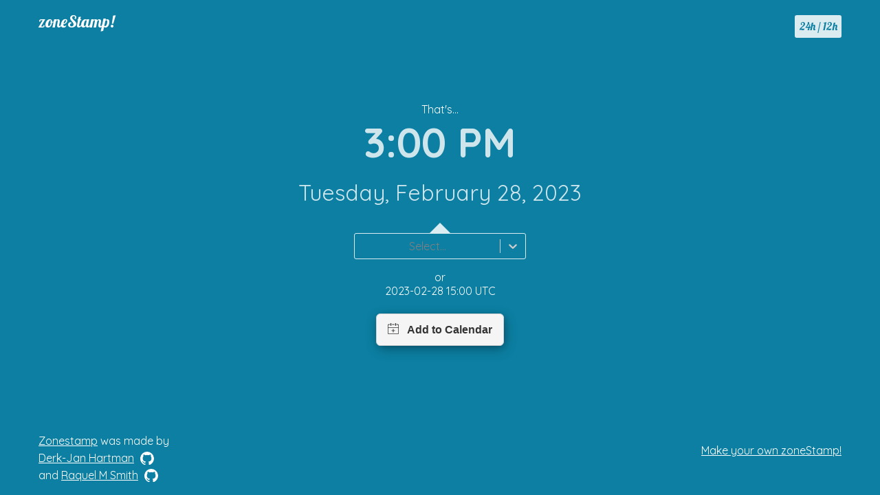

--- FILE ---
content_type: text/html
request_url: https://zonestamp.toolforge.org/1677596427
body_size: 1027
content:
<!doctype html><html lang="en"><head><meta charset="utf-8"><link rel="shortcut icon" href="https://zonestamp.toolforge.org/favicon.ico"><link href="https://tools-static.wmflabs.org/fontcdn/css?family=Lobster|Quicksand:400,700" rel="stylesheet"><meta name="viewport" content="width=device-width,initial-scale=1,shrink-to-fit=no"><meta name="theme-color" content="#0c7fa2"><link rel="manifest" href="https://zonestamp.toolforge.org/manifest.json"><title>ZoneStamp! - Timezone converter for online events.</title><script type="text/javascript">!function(i){if(i.search){var a={};i.search.slice(1).split("&").forEach((function(i){var l=i.split("=");a[l[0]]=l.slice(1).join("=").replace(/~and~/g,"&")})),void 0!==a.p&&window.history.replaceState(null,null,i.pathname.slice(0,-1)+(a.p||"")+(a.q?"?"+a.q:"")+i.hash)}}(window.location)</script><script defer="defer" src="https://zonestamp.toolforge.org/static/js/main.6f9a10c8.js"></script><link href="https://zonestamp.toolforge.org/static/css/main.d141767a.css" rel="stylesheet"></head><body><noscript>You need to enable JavaScript to run this app.</noscript><div id="root"></div></body></html>

--- FILE ---
content_type: text/css; charset=utf-8
request_url: https://zonestamp.toolforge.org/static/css/main.d141767a.css
body_size: 13252
content:
:root{--primary-teal-color:#0c7fa2;--primary-white-color:#fff;--muted-white-color:hsla(0,0%,100%,.85);--primary-font-family:"Quicksand",sans-serif;--decorative-font-family:"Lobster",cursive;--primary-background-color:var(--primary-teal-color);--primary-text-color:var(--primary-white-color);--primary-link-color:var(--primary-white-color);--primary-border-color:var(--muted-white-color);--inverted-background-color:var(--primary-white-color);--inverted-text-color:var(--primary-teal-color);--primary-button-background-color:var(--muted-white-color);--primary-button-text-color:var(--primary-teal-color);--primary-button-border-radius:3px;--primary-button-font-family:var(--decorative-font-family);--focused-primary-button-background-color:var(--primary-white-color);--focused-primary-button-text-color:var(--primary-teal-color);--secondary-button-background-color:var(--primary-teal-color);--secondary-button-text-color:var(--muted-white-color);--secondary-button-border-color:var(--primary-border-color);--secondary-button-border-radius:3px;--focused-secondary-button-background-color:var(--primary-white-color);--focused-secondary-button-text-color:var(--primary-teal-color)}body{-webkit-font-smoothing:antialiased;-moz-osx-font-smoothing:grayscale;font-family:-apple-system,BlinkMacSystemFont,Segoe UI,Roboto,Oxygen,Ubuntu,Cantarell,Fira Sans,Droid Sans,Helvetica Neue,sans-serif;margin:0;padding:0}code{font-family:source-code-pro,Menlo,Monaco,Consolas,Courier New,monospace}*{box-sizing:border-box}body{background-color:var(--primary-background-color);color:var(--primary-text-color);font-family:var(--primary-font-family)}.App{min-height:100vh;min-height:100dvh}.App,.inner{display:flex;flex-direction:column}.inner{flex-grow:1;margin:0 auto;max-width:75rem;padding:1rem;width:100%}.title{font-family:var(--decorative-font-family);font-size:1.5rem}.title a{color:var(--primary-link-color);text-decoration:none}main{align-content:center;align-items:center;display:flex;flex-direction:column;flex-grow:1;justify-content:center;position:relative}.attribution{line-height:1.6}footer{padding-top:1rem}footer .cta{display:flex;flex-direction:column;justify-content:space-between}footer .cta a{color:var(--primary-link-color);margin-top:1rem}footer .cta .github{margin-left:5px}footer .cta .github img{margin-bottom:-4px;width:20px}@media screen and (min-width:700px){footer .cta{flex-direction:row}}.react-datepicker-popper[data-placement^=bottom] .react-datepicker__triangle,.react-datepicker-popper[data-placement^=top] .react-datepicker__triangle,.react-datepicker__month-read-view--down-arrow,.react-datepicker__month-year-read-view--down-arrow,.react-datepicker__year-read-view--down-arrow{margin-left:-8px;position:absolute}.react-datepicker-popper[data-placement^=bottom] .react-datepicker__triangle,.react-datepicker-popper[data-placement^=bottom] .react-datepicker__triangle:before,.react-datepicker-popper[data-placement^=top] .react-datepicker__triangle,.react-datepicker-popper[data-placement^=top] .react-datepicker__triangle:before,.react-datepicker__month-read-view--down-arrow,.react-datepicker__month-read-view--down-arrow:before,.react-datepicker__month-year-read-view--down-arrow,.react-datepicker__month-year-read-view--down-arrow:before,.react-datepicker__year-read-view--down-arrow,.react-datepicker__year-read-view--down-arrow:before{border:8px solid transparent;box-sizing:initial;height:0;position:absolute;width:1px}.react-datepicker-popper[data-placement^=bottom] .react-datepicker__triangle:before,.react-datepicker-popper[data-placement^=top] .react-datepicker__triangle:before,.react-datepicker__month-read-view--down-arrow:before,.react-datepicker__month-year-read-view--down-arrow:before,.react-datepicker__year-read-view--down-arrow:before{border-bottom-color:#aeaeae;border-width:8px;content:"";left:-8px;z-index:-1}.react-datepicker-popper[data-placement^=bottom] .react-datepicker__triangle{margin-top:-8px;top:0}.react-datepicker-popper[data-placement^=bottom] .react-datepicker__triangle,.react-datepicker-popper[data-placement^=bottom] .react-datepicker__triangle:before{border-bottom-color:#f0f0f0;border-top:none}.react-datepicker-popper[data-placement^=bottom] .react-datepicker__triangle:before{border-bottom-color:#aeaeae;top:-1px}.react-datepicker-popper[data-placement^=top] .react-datepicker__triangle,.react-datepicker__month-read-view--down-arrow,.react-datepicker__month-year-read-view--down-arrow,.react-datepicker__year-read-view--down-arrow{bottom:0;margin-bottom:-8px}.react-datepicker-popper[data-placement^=top] .react-datepicker__triangle,.react-datepicker-popper[data-placement^=top] .react-datepicker__triangle:before,.react-datepicker__month-read-view--down-arrow,.react-datepicker__month-read-view--down-arrow:before,.react-datepicker__month-year-read-view--down-arrow,.react-datepicker__month-year-read-view--down-arrow:before,.react-datepicker__year-read-view--down-arrow,.react-datepicker__year-read-view--down-arrow:before{border-bottom:none;border-top-color:#fff}.react-datepicker-popper[data-placement^=top] .react-datepicker__triangle:before,.react-datepicker__month-read-view--down-arrow:before,.react-datepicker__month-year-read-view--down-arrow:before,.react-datepicker__year-read-view--down-arrow:before{border-top-color:#aeaeae;bottom:-1px}.react-datepicker,.react-datepicker-wrapper{display:inline-block}.react-datepicker{background-color:#fff;border:1px solid #aeaeae;border-radius:.3rem;color:#000;font-family:Helvetica Neue,Helvetica,Arial,sans-serif;font-size:.8rem;position:relative}.react-datepicker--time-only .react-datepicker__triangle{left:35px}.react-datepicker--time-only .react-datepicker__time-container{border-left:0}.react-datepicker--time-only .react-datepicker__time,.react-datepicker--time-only .react-datepicker__time-box{border-radius:.3rem}.react-datepicker__triangle{left:50px;position:absolute}.react-datepicker-popper{z-index:1}.react-datepicker-popper[data-placement^=bottom]{margin-top:10px}.react-datepicker-popper[data-placement^=top]{margin-bottom:10px}.react-datepicker-popper[data-placement^=right]{margin-left:8px}.react-datepicker-popper[data-placement^=right] .react-datepicker__triangle{left:auto;right:42px}.react-datepicker-popper[data-placement^=left]{margin-right:8px}.react-datepicker-popper[data-placement^=left] .react-datepicker__triangle{left:42px;right:auto}.react-datepicker__header{background-color:#f0f0f0;border-bottom:1px solid #aeaeae;border-top-left-radius:.3rem;border-top-right-radius:.3rem;padding-top:8px;position:relative;text-align:center}.react-datepicker__header--time{padding-bottom:8px;padding-left:5px;padding-right:5px}.react-datepicker__month-dropdown-container--scroll,.react-datepicker__month-dropdown-container--select,.react-datepicker__month-year-dropdown-container--scroll,.react-datepicker__month-year-dropdown-container--select,.react-datepicker__year-dropdown-container--scroll,.react-datepicker__year-dropdown-container--select{display:inline-block;margin:0 2px}.react-datepicker-time__header,.react-datepicker__current-month{color:#000;font-size:.944rem;font-weight:700;margin-top:0}.react-datepicker-time__header{overflow:hidden;text-overflow:ellipsis;white-space:nowrap}.react-datepicker__navigation{background:none;border:.45rem solid transparent;cursor:pointer;height:10px;line-height:1.7rem;overflow:hidden;padding:0;position:absolute;text-align:center;text-indent:-999em;top:10px;width:0;width:10px;z-index:1}.react-datepicker__navigation--previous{border-right-color:#ccc;left:10px}.react-datepicker__navigation--previous:hover{border-right-color:#b3b3b3}.react-datepicker__navigation--previous--disabled,.react-datepicker__navigation--previous--disabled:hover{border-right-color:#e6e6e6;cursor:default}.react-datepicker__navigation--next{border-left-color:#ccc;right:10px}.react-datepicker__navigation--next--with-time:not(.react-datepicker__navigation--next--with-today-button){right:80px}.react-datepicker__navigation--next:hover{border-left-color:#b3b3b3}.react-datepicker__navigation--next--disabled,.react-datepicker__navigation--next--disabled:hover{border-left-color:#e6e6e6;cursor:default}.react-datepicker__navigation--years{display:block;margin-left:auto;margin-right:auto;position:relative;top:0}.react-datepicker__navigation--years-previous{border-top-color:#ccc;top:4px}.react-datepicker__navigation--years-previous:hover{border-top-color:#b3b3b3}.react-datepicker__navigation--years-upcoming{border-bottom-color:#ccc;top:-4px}.react-datepicker__navigation--years-upcoming:hover{border-bottom-color:#b3b3b3}.react-datepicker__month-container{float:left}.react-datepicker__month{margin:.4rem;text-align:center}.react-datepicker__time-container{border-left:1px solid #aeaeae;float:right;width:70px}.react-datepicker__time-container--with-today-button{border:1px solid #aeaeae;border-radius:.3rem;display:inline;position:absolute;right:-72px;top:0}.react-datepicker__time-container .react-datepicker__time{background:#fff;position:relative}.react-datepicker__time-container .react-datepicker__time .react-datepicker__time-box{margin:0 auto;overflow-x:hidden;text-align:center;width:70px}.react-datepicker__time-container .react-datepicker__time .react-datepicker__time-box ul.react-datepicker__time-list{box-sizing:initial;height:calc(195px + .85rem);list-style:none;margin:0;overflow-y:scroll;padding-left:0;padding-right:0;width:100%}.react-datepicker__time-container .react-datepicker__time .react-datepicker__time-box ul.react-datepicker__time-list li.react-datepicker__time-list-item{height:30px;padding:5px 10px}.react-datepicker__time-container .react-datepicker__time .react-datepicker__time-box ul.react-datepicker__time-list li.react-datepicker__time-list-item:hover{background-color:#f0f0f0;cursor:pointer}.react-datepicker__time-container .react-datepicker__time .react-datepicker__time-box ul.react-datepicker__time-list li.react-datepicker__time-list-item--selected{background-color:#216ba5;color:#fff;font-weight:700}.react-datepicker__time-container .react-datepicker__time .react-datepicker__time-box ul.react-datepicker__time-list li.react-datepicker__time-list-item--selected:hover{background-color:#216ba5}.react-datepicker__time-container .react-datepicker__time .react-datepicker__time-box ul.react-datepicker__time-list li.react-datepicker__time-list-item--disabled{color:#ccc}.react-datepicker__time-container .react-datepicker__time .react-datepicker__time-box ul.react-datepicker__time-list li.react-datepicker__time-list-item--disabled:hover{background-color:initial;cursor:default}.react-datepicker__week-number{color:#ccc;display:inline-block;line-height:1.7rem;margin:.166rem;text-align:center;width:1.7rem}.react-datepicker__week-number.react-datepicker__week-number--clickable{cursor:pointer}.react-datepicker__week-number.react-datepicker__week-number--clickable:hover{background-color:#f0f0f0;border-radius:.3rem}.react-datepicker__day-names,.react-datepicker__week{white-space:nowrap}.react-datepicker__day,.react-datepicker__day-name,.react-datepicker__time-name{color:#000;display:inline-block;line-height:1.7rem;margin:.166rem;text-align:center;width:1.7rem}.react-datepicker__day{cursor:pointer}.react-datepicker__day:hover{background-color:#f0f0f0;border-radius:.3rem}.react-datepicker__day--today{font-weight:700}.react-datepicker__day--highlighted{background-color:#3dcc4a;border-radius:.3rem;color:#fff}.react-datepicker__day--highlighted:hover{background-color:#32be3f}.react-datepicker__day--highlighted-custom-1{color:#f0f}.react-datepicker__day--highlighted-custom-2{color:green}.react-datepicker__day--in-range,.react-datepicker__day--in-selecting-range,.react-datepicker__day--selected{background-color:#216ba5;border-radius:.3rem;color:#fff}.react-datepicker__day--in-range:hover,.react-datepicker__day--in-selecting-range:hover,.react-datepicker__day--selected:hover{background-color:#1d5d90}.react-datepicker__day--keyboard-selected{background-color:#2a87d0;border-radius:.3rem;color:#fff}.react-datepicker__day--keyboard-selected:hover{background-color:#1d5d90}.react-datepicker__day--in-selecting-range:not(.react-datepicker__day--in-range){background-color:rgba(33,107,165,.5)}.react-datepicker__month--selecting-range .react-datepicker__day--in-range:not(.react-datepicker__day--in-selecting-range){background-color:#f0f0f0;color:#000}.react-datepicker__day--disabled{color:#ccc;cursor:default}.react-datepicker__day--disabled:hover{background-color:initial}.react-datepicker__input-container{display:inline-block;position:relative}.react-datepicker__month-read-view,.react-datepicker__month-year-read-view,.react-datepicker__year-read-view{border:1px solid transparent;border-radius:.3rem}.react-datepicker__month-read-view:hover,.react-datepicker__month-year-read-view:hover,.react-datepicker__year-read-view:hover{cursor:pointer}.react-datepicker__month-read-view:hover .react-datepicker__month-read-view--down-arrow,.react-datepicker__month-read-view:hover .react-datepicker__year-read-view--down-arrow,.react-datepicker__month-year-read-view:hover .react-datepicker__month-read-view--down-arrow,.react-datepicker__month-year-read-view:hover .react-datepicker__year-read-view--down-arrow,.react-datepicker__year-read-view:hover .react-datepicker__month-read-view--down-arrow,.react-datepicker__year-read-view:hover .react-datepicker__year-read-view--down-arrow{border-top-color:#b3b3b3}.react-datepicker__month-read-view--down-arrow,.react-datepicker__month-year-read-view--down-arrow,.react-datepicker__year-read-view--down-arrow{border-top-color:#ccc;border-width:.45rem;float:right;margin-left:20px;position:relative;top:8px}.react-datepicker__month-dropdown,.react-datepicker__month-year-dropdown,.react-datepicker__year-dropdown{background-color:#f0f0f0;border:1px solid #aeaeae;border-radius:.3rem;left:25%;position:absolute;text-align:center;top:30px;width:50%;z-index:1}.react-datepicker__month-dropdown:hover,.react-datepicker__month-year-dropdown:hover,.react-datepicker__year-dropdown:hover{cursor:pointer}.react-datepicker__month-dropdown--scrollable,.react-datepicker__month-year-dropdown--scrollable,.react-datepicker__year-dropdown--scrollable{height:150px;overflow-y:scroll}.react-datepicker__month-option,.react-datepicker__month-year-option,.react-datepicker__year-option{display:block;line-height:20px;margin-left:auto;margin-right:auto;width:100%}.react-datepicker__month-option:first-of-type,.react-datepicker__month-year-option:first-of-type,.react-datepicker__year-option:first-of-type{border-top-left-radius:.3rem;border-top-right-radius:.3rem}.react-datepicker__month-option:last-of-type,.react-datepicker__month-year-option:last-of-type,.react-datepicker__year-option:last-of-type{border-bottom-left-radius:.3rem;border-bottom-right-radius:.3rem;-webkit-user-select:none;user-select:none}.react-datepicker__month-option:hover,.react-datepicker__month-year-option:hover,.react-datepicker__year-option:hover{background-color:#ccc}.react-datepicker__month-option:hover .react-datepicker__navigation--years-upcoming,.react-datepicker__month-year-option:hover .react-datepicker__navigation--years-upcoming,.react-datepicker__year-option:hover .react-datepicker__navigation--years-upcoming{border-bottom-color:#b3b3b3}.react-datepicker__month-option:hover .react-datepicker__navigation--years-previous,.react-datepicker__month-year-option:hover .react-datepicker__navigation--years-previous,.react-datepicker__year-option:hover .react-datepicker__navigation--years-previous{border-top-color:#b3b3b3}.react-datepicker__month-option--selected,.react-datepicker__month-year-option--selected,.react-datepicker__year-option--selected{left:15px;position:absolute}.react-datepicker__close-icon{background-color:initial;border:0;cursor:pointer;height:16px;outline:0;padding:0;position:absolute;right:7px;top:25%;vertical-align:middle;width:16px}.react-datepicker__close-icon:after{background-color:#216ba5;border-radius:50%;bottom:0;box-sizing:border-box;color:#fff;content:"\00d7";cursor:pointer;font-size:12px;height:16px;line-height:1;margin:-8px auto 0;padding:2px;position:absolute;right:0;text-align:center;width:16px}.react-datepicker__today-button{background:#f0f0f0;border-top:1px solid #aeaeae;clear:left;cursor:pointer;font-weight:700;padding:5px 0;text-align:center}.react-datepicker__portal{align-items:center;background-color:rgba(0,0,0,.8);display:flex;height:100vh;justify-content:center;left:0;position:fixed;top:0;width:100vw;z-index:2147483647}.react-datepicker__portal .react-datepicker__day,.react-datepicker__portal .react-datepicker__day-name,.react-datepicker__portal .react-datepicker__time-name{line-height:3rem;width:3rem}@media (max-height:550px),(max-width:400px){.react-datepicker__portal .react-datepicker__day,.react-datepicker__portal .react-datepicker__day-name,.react-datepicker__portal .react-datepicker__time-name{line-height:2rem;width:2rem}}.react-datepicker__portal .react-datepicker-time__header,.react-datepicker__portal .react-datepicker__current-month{font-size:1.44rem}.react-datepicker__portal .react-datepicker__navigation{border:.81rem solid transparent}.react-datepicker__portal .react-datepicker__navigation--previous{border-right-color:#ccc}.react-datepicker__portal .react-datepicker__navigation--previous:hover{border-right-color:#b3b3b3}.react-datepicker__portal .react-datepicker__navigation--previous--disabled,.react-datepicker__portal .react-datepicker__navigation--previous--disabled:hover{border-right-color:#e6e6e6;cursor:default}.react-datepicker__portal .react-datepicker__navigation--next{border-left-color:#ccc}.react-datepicker__portal .react-datepicker__navigation--next:hover{border-left-color:#b3b3b3}.react-datepicker__portal .react-datepicker__navigation--next--disabled,.react-datepicker__portal .react-datepicker__navigation--next--disabled:hover{border-left-color:#e6e6e6;cursor:default}main p{margin:0;text-align:center}.time-wrapper input{background:none;color:var(--primary-text-color);font-size:2rem;font-weight:700;max-width:100%;opacity:.8;text-align:center;text-decoration:underline;width:100%}.stamp-generate,.time-wrapper input{border:none;cursor:pointer;padding:1rem}.stamp-generate{background-color:var(--primary-button-background-color);border-radius:var(--primary-button-border-radius);box-shadow:none;color:var(--primary-button-text-color);font-family:var(--decorative-font-family);font-size:1.5rem;margin:2rem 1rem 0}.stamp-generate:focus,.stamp-generate:hover{background-color:var(--focused-primary-button-background-color)}.stamp-link-wrapper{display:flex;flex-direction:column}.stamp-link-wrapper .arrow-up{border-bottom:15px solid var(--secondary-button-border-color);border-left:15px solid transparent;border-right:15px solid transparent;height:0;margin:.5rem auto 0;width:0}.stamp-link-wrapper .stamp-link{display:flex;flex-direction:row}.stamp-link-wrapper a{border:1px solid var(--secondary-button-border-color);border-bottom-left-radius:var(--secondary-button-border-radius);border-right:none;border-top-left-radius:var(--secondary-button-border-radius);color:var(--secondary-button-text-color);flex:1 1;padding:.5rem;text-decoration:none}.stamp-link-wrapper .copy-button{align-items:center;background:var(--secondary-button-background-color);border:1px solid var(--secondary-button-border-color);border-bottom-right-radius:var(--secondary-button-border-radius);border-top-right-radius:var(--secondary-button-border-radius);color:var(--secondary-button-text-color);cursor:pointer;display:flex;flex:0 1;justify-content:center;padding:.5rem}.stamp-link-wrapper .copy-button:focus,.stamp-link-wrapper .copy-button:hover{background-color:var(--focused-secondary-button-background-color);color:var(--focused-secondary-button-text-color)}.stamp-link-wrapper .copy-button svg{fill:currentColor}.react-datepicker__portal{align-items:start;background-color:var(--primary-background-color);padding-top:2rem}.react-datepicker__portal .react-datepicker{background-color:var(--primary-background-color);border:1px solid var(--primary-border-color);color:var(--primary-text-color)}.react-datepicker__portal .react-datepicker .react-datepicker__navigation{margin:0}.react-datepicker__portal .react-datepicker .react-datepicker__navigation--previous{border-right-color:var(--muted-white-color)}.react-datepicker__portal .react-datepicker .react-datepicker__navigation--previous:focus,.react-datepicker__portal .react-datepicker .react-datepicker__navigation--previous:hover{border-right-color:var(--primary-white-color)}.react-datepicker__portal .react-datepicker .react-datepicker__navigation--next{border-left-color:var(--muted-white-color)}.react-datepicker__portal .react-datepicker .react-datepicker__navigation--next:focus,.react-datepicker__portal .react-datepicker .react-datepicker__navigation--next:hover{border-left-color:var(--primary-white-color)}.react-datepicker__portal .react-datepicker .react-datepicker__header{background-color:var(--primary-background-color);border-bottom:1px solid var(--primary-border-color)}.react-datepicker__portal .react-datepicker .react-datepicker__header .react-datepicker-time__header,.react-datepicker__portal .react-datepicker .react-datepicker__header .react-datepicker__current-month{color:var(--primary-text-color)}.react-datepicker__portal .react-datepicker .react-datepicker__day,.react-datepicker__portal .react-datepicker .react-datepicker__day-name,.react-datepicker__portal .react-datepicker .react-datepicker__time-name{color:var(--primary-text-color);font-weight:700}.react-datepicker__portal .react-datepicker .react-datepicker__day-name:hover,.react-datepicker__portal .react-datepicker .react-datepicker__day:hover,.react-datepicker__portal .react-datepicker .react-datepicker__time-name:hover{background-color:var(--muted-white-color);color:var(--inverted-text-color)}.react-datepicker__portal .react-datepicker .react-datepicker__day-name.react-datepicker__day--selected,.react-datepicker__portal .react-datepicker .react-datepicker__day.react-datepicker__day--selected,.react-datepicker__portal .react-datepicker .react-datepicker__time-name.react-datepicker__day--selected{background-color:var(--inverted-background-color);color:var(--inverted-text-color)}.react-datepicker__portal .react-datepicker .react-datepicker__time-container{width:200px}.react-datepicker__portal .react-datepicker .react-datepicker__time-container .react-datepicker__time{background-color:var(--primary-background-color);font-weight:700}.react-datepicker__portal .react-datepicker .react-datepicker__time-container .react-datepicker__time .react-datepicker__time-box{width:200px}.react-datepicker__portal .react-datepicker .react-datepicker__time-container .react-datepicker__time .react-datepicker__time-box ul.react-datepicker__time-list li.react-datepicker__time-list-item{align-items:center;display:flex;justify-content:center}.react-datepicker__portal .react-datepicker .react-datepicker__time-container .react-datepicker__time .react-datepicker__time-box ul.react-datepicker__time-list li.react-datepicker__time-list-item:hover{background-color:var(--muted-white-color);color:var(--inverted-text-color)}.react-datepicker__portal .react-datepicker .react-datepicker__time-container .react-datepicker__time .react-datepicker__time-box ul.react-datepicker__time-list li.react-datepicker__time-list-item.react-datepicker__time-list-item--selected{background-color:var(--inverted-background-color);color:var(--inverted-text-color)}.timezone-picker.timezone-picker{font-size:1rem;min-width:250px}.timezone-picker.timezone-picker .timezone-picker-select__control{background:none;border:1px solid var(--secondary-button-border-color);border-radius:var(--secondary-button-border-radius);color:var(--secondary-button-text-color);text-align:center}.timezone-picker.timezone-picker .timezone-picker-select__control::-webkit-input-placeholder{color:var(--secondary-button-text-color)}.timezone-picker.timezone-picker .timezone-picker-select__control::placeholder{color:var(--secondary-button-text-color)}.timezone-picker.timezone-picker .timezone-picker-select__input-container,.timezone-picker.timezone-picker .timezone-picker-select__single-value{color:var(--secondary-button-text-color)}.timezone-picker.timezone-picker .timezone-picker-select__menu{background-color:var(--secondary-button-background-color);color:var(--secondary-button-text-color)}.timezone-picker.timezone-picker .timezone-picker-select__option--is-focused,.timezone-picker.timezone-picker .timezone-picker-select__option--is-selected{background-color:var(--secondary-button-text-color);color:var(--secondary-button-background-color)}.timezone-picker.timezone-picker .timezone-picker-select__dropdown-indicator:hover{color:var(--secondary-button-text-color)}.time-hour{font-size:60px;font-weight:700}.time-day,.time-hour{opacity:.8;text-align:center}.time-day{font-size:2rem;margin:1rem}.time-utc{margin:1rem;text-align:center}.display.arrow-up{border-bottom:15px solid var(--secondary-button-border-color);border-left:15px solid transparent;border-right:15px solid transparent;height:0;margin:.5rem auto 0;width:0}.change-format{background-color:var(--primary-button-background-color);border:none;border-radius:var(--primary-button-border-radius);box-shadow:none;color:var(--primary-button-text-color);cursor:pointer;font-family:var(--primary-button-font-family);font-size:1rem;margin:0;padding:.4rem;position:absolute;right:0;top:-1.5rem}.change-format:focus,.change-format:hover{background-color:var(--focused-primary-button-background-color)}.atcb-button.atcb-button{z-index:0}

/*!
 * @preserve
 *
 * ++++++++++++++++++++++
 * Add to Calendar Button
 * ++++++++++++++++++++++
 *
 * Style: Default
 *
 * Version: 1.18.8
 * Creator: Jens Kuerschner (https://jenskuerschner.de)
 * Project: https://github.com/add2cal/add-to-calendar-button
 * License: Apache-2.0 with “Commons Clause” License Condition v1.0
 * Note:    DO NOT REMOVE THE COPYRIGHT NOTICE ABOVE!
 * 
 */.atcb{display:none}:root{--base-font-size-l:16px;--base-font-size-m:16px;--base-font-size-s:16px;--font:arial,helvetica,sans-serif;--atcb-keyboard-focus:#1e90ff;--atcb-background:#f5f5f5;--atcb-background-hover:#fff;--atcb-border:#d2d2d2;--atcb-text:#333;--atcb-text-2:#000;--atcb-close-background:#e5e5e5;--atcb-close-text:#777;--atcb-overlay-background:hsla(0,0%,8%,.25);--atcb-modal-background:#f5f5f5;--atcb-modal-buttons-bar:#c6c8cd;--atcb-modal-btn-background:#f5f5f5;--atcb-modal-btn-sec-background:#e2e1e6;--atcb-modal-btn-background-hover:#fff;--atcb-modal-btn-text:#2e2e2e;--atcb-modal-btn-text-hover:#161616;--atcb-modal-btn-sec-text:#666567;--atcb-modal-date-btn-text:#1d1d1e;--atcb-modal-date-btn-text-2:#3a3a3f;--atcb-modal-date-btn-cal-text:#fff;--atcb-modal-date-btn-cal-text-2:#d3d2d7;--atcb-modal-date-btn-cal-background:#313132;--atcb-modal-date-btn-background:#eae9ed;--atcb-modal-date-btn-background-hover:#fff;--atcb-shadow-button:rgba(0,0,0,.3) 2px 5px 18px -1px,rgba(0,0,0,.25) 2px 2px 10px -3px;--atcb-shadow-button-hover:rgba(0,0,0,.4) 2px 5px 18px -1px,rgba(0,0,0,.35) 2px 2px 10px -3px;--atcb-shadow-button-active:rgba(0,0,0,.5) 2px 5px 18px -1px,rgba(0,0,0,.45) 2px 2px 10px -3px;--atcb-shadow-list:rgba(0,0,0,.2) 2px 5px 18px -1px,rgba(0,0,0,.4) 2px 2px 10px -3px;--atcb-shadow-list-modal:rgba(0,0,0,.6) 3px 6px 40px -5px,rgba(0,0,0,.6) 3px 3px 15px -4px;--atcb-shadow-modal:drop-shadow(5px 8px 30px rgba(0,0,0,.7));--atcb-shadow-modal-date-btn:rgba(0,0,0,.4) 1px 3px 15px -4px,rgba(0,0,0,.2) 1px 1px 8px -4px;--atcb-shadow-modal-date-btn-hover:rgba(0,0,0,.4) 4px 6px 18px -1px,rgba(0,0,0,.35) 4px 5px 25px -2px;--atcb-shadow-modal-button:rgba(0,0,0,.1) 2px 3px 10px -3px,rgba(0,0,0,.25) 1px 1px 8px -4px;--atcb-shadow-modal-button-hover:rgba(0,0,0,.35) 3px 5px 15px -2px,rgba(0,0,0,.2) 2px 4px 25px -6px;--atcb-checkmark-background:radial-gradient(circle,#fff 0,hsla(0,0%,100%,.8) 40%,hsla(0,0%,100%,0) 70%);--bg-cursor:url("data:image/svg+xml;charset=utf-8,%3Csvg xmlns='http://www.w3.org/2000/svg' fill='%23777' width='16' height='16' viewBox='0 0 122.878 122.88'%3E%3Cpath d='M1.426 8.313a4.87 4.87 0 0 1 0-6.886 4.87 4.87 0 0 1 6.886 0l53.127 53.127 53.127-53.127a4.87 4.87 0 0 1 6.887 0 4.87 4.87 0 0 1 0 6.886L68.324 61.439l53.128 53.128a4.87 4.87 0 0 1-6.887 6.886L61.438 68.326 8.312 121.453a4.87 4.87 0 0 1-6.886 0 4.87 4.87 0 0 1 0-6.886l53.127-53.128L1.426 8.313z'/%3E%3C/svg%3E") 16 16,crosshair;--icon-ms365-color:#ea3e23;--icon-yahoo-color:#5f01d1;--icon-filter:none}#atcb-bgoverlay.atcb-dark,.atcb-button-wrapper.atcb-dark,.atcb-list.atcb-dark,.atcb-modal-box.atcb-dark,body.atcb-dark #atcb-bgoverlay.atcb-bodyScheme,body.atcb-dark .atcb-button-wrapper.atcb-bodyScheme,body.atcb-dark .atcb-list.atcb-bodyScheme,body.atcb-dark .atcb-modal-box.atcb-bodyScheme{--atcb-background:#2e2e2e;--atcb-background-hover:#373737;--atcb-border:#4d4d4d;--atcb-text:#dedede;--atcb-text-2:#f1f1f1;--atcb-close-background:#282828;--atcb-overlay-background:hsla(0,0%,8%,.6);--atcb-modal-background:#242424;--atcb-modal-buttons-bar:#38383a;--atcb-modal-btn-background:#181819;--atcb-modal-btn-sec-background:#2e2d30;--atcb-modal-btn-background-hover:#434246;--atcb-modal-btn-text:#dbdbdb;--atcb-modal-btn-text-hover:#fff;--atcb-modal-btn-sec-text:#b8b8b8;--atcb-modal-date-btn-text:#ebebf0;--atcb-modal-date-btn-text-2:#b5b5bd;--atcb-modal-date-btn-cal-text:#101010;--atcb-modal-date-btn-cal-text-2:#3e3e3f;--atcb-modal-date-btn-cal-background:#c7c7cd;--atcb-modal-date-btn-background:#363636;--atcb-modal-date-btn-background-hover:#474747;--atcb-shadow-button:hsla(0,0%,100%,.05) -12px -5px 20px -8px,hsla(0,0%,100%,.06) -7px -5px 15px -3px,rgba(0,0,0,.5) 2px 5px 18px -1px,rgba(0,0,0,.4) 3px 3px 20px -3px;--atcb-shadow-button-hover:hsla(0,0%,100%,.06) -12px -5px 23px -8px,hsla(0,0%,100%,.07) -7px -5px 18px -3px,rgba(0,0,0,.6) 2px 5px 19px -1px,rgba(0,0,0,.5) 3px 3px 22px -3px;--atcb-shadow-button-active:hsla(0,0%,100%,.07) -12px -5px 23px -8px,hsla(0,0%,100%,.08) -7px -5px 18px -3px,rgba(0,0,0,.7) 2px 5px 19px -1px,rgba(0,0,0,.6) 3px 3px 22px -3px;--atcb-shadow-list:hsla(0,0%,100%,.05) -12px -5px 20px -8px,hsla(0,0%,100%,.06) -7px -5px 15px -3px,rgba(0,0,0,.5) 2px 5px 18px -1px,rgba(0,0,0,.4) 3px 3px 20px -3px;--atcb-shadow-list-modal:hsla(0,0%,100%,.08) -12px -5px 30px -8px,hsla(0,0%,100%,.08) -7px -5px 15px -3px,rgba(0,0,0,.6) 4px 6px 50px -4px,rgba(0,0,0,.9) 8px 12px 40px -2px;--atcb-shadow-modal:drop-shadow(5px 8px 30px rgba(0,0,0,.9));--atcb-shadow-modal-date-btn:hsla(0,0%,100%,.1) -8px -6px 20px,rgba(0,0,0,.5) 1px 3px 25px -8px,rgba(0,0,0,.5) 1px 1px 10px -3px;--atcb-shadow-modal-button:hsla(0,0%,100%,.05) -2px -2px 10px,rgba(0,0,0,.3) 1px 2px 8px -1px;--atcb-checkmark-background:radial-gradient(circle,rgba(0,0,0,.5) 0,rgba(0,0,0,.3) 40%,transparent 70%);--icon-ms365-color:#ea3e23;--icon-yahoo-color:#bebebe;--icon-filter:grayscale(.2)}.atcb-button-wrapper,.atcb-list,.atcb-modal-box{font-size:16px;font-size:var(--base-font-size-l)}@media (max-width:991px){.atcb-button-wrapper,.atcb-list,.atcb-modal-box{font-size:16px;font-size:var(--base-font-size-m)}}@media (max-width:575px){.atcb-button-wrapper,.atcb-list,.atcb-modal-box{font-size:16px;font-size:var(--base-font-size-s)}}.atcb-button-wrapper{display:inline-block;padding:5px;position:relative}.atcb-button{-webkit-tap-highlight-color:transparent;align-items:center;background-color:#f5f5f5;background-color:var(--atcb-background);border:1px solid #d2d2d2;border:1px solid var(--atcb-border);border-radius:6px;box-shadow:2px 5px 18px -1px rgba(0,0,0,.3),2px 2px 10px -3px rgba(0,0,0,.25);box-shadow:var(--atcb-shadow-button);color:#333;color:var(--atcb-text);cursor:pointer;display:flex;font-family:arial,helvetica,sans-serif;font-family:var(--font);font-size:1em;font-weight:600;justify-content:center;line-height:1.5em;margin:.13em;max-width:350px;min-width:160px;padding:.65em 1em;position:relative;text-align:center;touch-action:manipulation;user-select:none;-webkit-user-select:none;width:auto;z-index:1}.atcb-button.atcb-no-text{min-width:0}.atcb-rtl .atcb-button{direction:rtl;text-align:right}.atcb-button:focus,.atcb-button:hover{background-color:#fff;background-color:var(--atcb-background-hover);box-shadow:2px 5px 18px -1px rgba(0,0,0,.4),2px 2px 10px -3px rgba(0,0,0,.35);box-shadow:var(--atcb-shadow-button-hover)}.atcb-button:focus-visible{outline:2px solid #1e90ff;outline:2px solid var(--atcb-keyboard-focus)}.atcb-button.atcb-active:not(.atcb-modal-style,.atcb-dropoverlay),.atcb-button.atcb-single:focus,.atcb-button.atcb-single:hover{background-color:#fff;background-color:var(--atcb-background-hover);box-shadow:2px 5px 18px -1px rgba(0,0,0,.5),2px 2px 10px -3px rgba(0,0,0,.45);box-shadow:var(--atcb-shadow-button-active);margin:0;padding:.78em 1.13em;z-index:15000000}.atcb-button.atcb-active.atcb-dropoverlay{z-index:14000090}.atcb-icon{flex-grow:0;flex-shrink:0;height:1em;margin-bottom:.3em;margin-right:.8em}.atcb-rtl .atcb-icon{margin-left:.8em;margin-right:0}.atcb-no-text .atcb-icon{margin-left:0;margin-right:0}.atcb-icon svg{fill:currentcolor;height:100%;width:auto}.atcb-text{overflow-wrap:anywhere}.atcb-dropdown-anchor{bottom:4px;height:1px;opacity:0;position:absolute;width:100%}.atcb-list-wrapper{box-sizing:border-box;padding:0 4px;position:absolute;z-index:14000090}.atcb-list-wrapper.atcb-dropoverlay{z-index:15000000}.atcb-list{border-radius:0 0 6px 6px;box-shadow:2px 5px 18px -1px rgba(0,0,0,.2),2px 2px 10px -3px rgba(0,0,0,.4);box-shadow:var(--atcb-shadow-list);box-sizing:border-box;color:#333;color:var(--atcb-text);display:block;font-family:arial,helvetica,sans-serif;font-family:var(--font);max-width:100%;position:relative;user-select:none;-webkit-user-select:none;width:100%}.atcb-list-item{-webkit-tap-highlight-color:transparent;align-items:center;background-color:#f5f5f5;background-color:var(--atcb-background);border:1px solid #d2d2d2;border:1px solid var(--atcb-border);box-sizing:border-box;cursor:pointer;display:flex;font-size:1em;line-height:1.75em;padding:.8em;text-align:left;touch-action:manipulation}.atcb-rtl .atcb-list-item{direction:rtl;text-align:right}.atcb-list-item:hover{background-color:#fff;background-color:var(--atcb-background-hover);color:#000;color:var(--atcb-text-2)}.atcb-list-item:focus-visible{background-color:#fff;background-color:var(--atcb-background-hover);color:#1e90ff;color:var(--atcb-keyboard-focus);font-size:.95em;font-weight:600;outline:none}.atcb-list-item:last-child{border-radius:0 0 6px 6px}.atcb-list .atcb-list-item:not(:first-child){border-top-style:none}.atcb-dropup .atcb-list-item:last-child{border-radius:0;padding-bottom:1.25em}.atcb-dropoverlay .atcb-list .atcb-list-item:first-child,.atcb-dropup .atcb-list-item:first-child,.atcb-list.atcb-modal .atcb-list-item:first-child{border-radius:6px 6px 0 0}.atcb-dropoverlay .atcb-list .atcb-list-item:only-child,.atcb-list.atcb-modal .atcb-list-item:only-child{border-radius:6px}.atcb-list.atcb-generated-button:not(.atcb-modal) .atcb-list-item:first-child{padding-top:1.25em}.atcb-dropoverlay .atcb-list.atcb-generated-button:not(.atcb-modal) .atcb-list-item:first-child,.atcb-dropup .atcb-list.atcb-generated-button:not(.atcb-modal) .atcb-list-item:first-child{padding-top:.8em}.atcb-dropoverlay .atcb-list,.atcb-list.atcb-modal{border-radius:6px}.atcb-list.atcb-modal{box-shadow:3px 6px 40px -5px rgba(0,0,0,.6),3px 3px 15px -4px rgba(0,0,0,.6);box-shadow:var(--atcb-shadow-list-modal)}.atcb-list-item .atcb-icon{margin-bottom:.5em;margin-right:.6em;width:1.125em}.atcb-rtl .atcb-list-item .atcb-icon{margin-left:.6em;margin-right:0}.atcb-no-text .atcb-list-item .atcb-icon{margin:0 auto}.atcb-list-item-close{background-color:#e5e5e5;background-color:var(--atcb-close-background)}.atcb-list-item.atcb-list-item-close{color:#777;color:var(--atcb-close-text)}.atcb-list-item-close svg{fill:currentcolor}.atcb-modal-no-scroll{overflow-y:hidden}.atcb-modal{display:block;margin:auto;min-width:250px;position:relative;width:auto;z-index:14000090}.atcb-modal-box{-webkit-tap-highlight-color:transparent;box-sizing:border-box;color:#000;color:var(--atcb-text-2);cursor:default;-webkit-filter:drop-shadow(5px 8px 30px rgba(0,0,0,.7));filter:drop-shadow(5px 8px 30px rgba(0 0 0/70%));-webkit-filter:var(--atcb-shadow-modal);filter:var(--atcb-shadow-modal);font-family:arial,helvetica,sans-serif;font-family:var(--font);line-height:1.5em;margin-bottom:20px;max-width:32em;text-align:left;touch-action:manipulation;user-select:none;-webkit-user-select:none;width:100%}.atcb-modal-box.atcb-rtl{direction:rtl;padding:1.25em 1em 1.25em 2em;text-align:right}.atcb-modal-icon{background-color:#f5f5f5;background-color:var(--atcb-modal-background);border-radius:100%;height:2.5em;margin:auto;padding:1.75em;width:2.5em}.atcb-modal-icon svg{fill:currentcolor;height:auto;width:100%}.atcb-modal-headline{background-color:#f5f5f5;background-color:var(--atcb-modal-background);border-radius:6px 6px 0 0;font-size:1.3em;font-weight:600;line-height:1.5em;padding:1.8em 2em 1.3em;text-align:center;text-transform:uppercase}.atcb-modal-icon+.atcb-modal-headline{margin-top:-2.6em;padding-top:2.6em}.atcb-modal-content{background-color:#f5f5f5;background-color:var(--atcb-modal-background);font-size:1em;padding:.3em 2.5em 2.25em}@media (max-width:575px){.atcb-modal-headline{padding:1.8em 1em 1em}.atcb-modal-content{padding:.3em 1em 2em}}.atcb-modal-buttons{align-items:center;background-color:#c6c8cd;background-color:var(--atcb-modal-buttons-bar);border-radius:0 0 6px 6px;box-sizing:border-box;display:flex;flex-flow:row-reverse wrap;justify-content:center;padding:.8em 1em;text-align:center;width:100%}a.atcb-modal-btn,button.atcb-modal-btn{-webkit-tap-highlight-color:transparent;background-color:#e2e1e6;background-color:var(--atcb-modal-btn-sec-background);border:0;border-radius:6px;box-shadow:2px 3px 10px -3px rgba(0,0,0,.1),1px 1px 8px -4px rgba(0,0,0,.25);box-shadow:var(--atcb-shadow-modal-button);color:#666567;color:var(--atcb-modal-btn-sec-text);cursor:pointer;display:inline-block;font-family:arial,helvetica,sans-serif;font-family:var(--font);font-size:.9em;font-weight:600;line-height:1.5em;margin:.625em;padding:.625em 1.25em;position:relative;text-align:center;text-decoration:none;text-transform:uppercase;touch-action:manipulation;user-select:none;-webkit-user-select:none}a.atcb-modal-btn.atcb-modal-btn-primary,button.atcb-modal-btn.atcb-modal-btn-primary{background-color:#f5f5f5;background-color:var(--atcb-modal-btn-background);color:#2e2e2e;color:var(--atcb-modal-btn-text)}a.atcb-modal-btn:hover,button.atcb-modal-btn:hover{background-color:#fff;background-color:var(--atcb-modal-btn-background-hover);box-shadow:3px 5px 15px -2px rgba(0,0,0,.35),2px 4px 25px -6px rgba(0,0,0,.2);box-shadow:var(--atcb-shadow-modal-button-hover);color:#161616;color:var(--atcb-modal-btn-text-hover);text-decoration:none}a.atcb-modal-btn:focus-visible,button.atcb-modal-btn:focus-visible{background-color:#fff;background-color:var(--atcb-modal-btn-background-hover);outline:2px solid #1e90ff;outline:2px solid var(--atcb-keyboard-focus)}body.atcb-dark a.atcb-modal-btn{color:#666567;color:var(--atcb-modal-btn-sec-text)}body.atcb-dark a.atcb-modal-btn:focus-visible{background-color:#fff;background-color:var(--atcb-modal-btn-background-hover);outline:2px solid #1e90ff;outline:2px solid var(--atcb-keyboard-focus)}body.atcb-dark a.atcb-modal-btn.atcb-modal-btn-primary{color:#2e2e2e;color:var(--atcb-modal-btn-text)}body.atcb-dark a.atcb-modal-btn:active,body.atcb-dark a.atcb-modal-btn:hover{color:#161616;color:var(--atcb-modal-btn-text-hover)}.atcb-subevent-btn{-webkit-tap-highlight-color:transparent;align-items:flex-start;background-color:#eae9ed;background-color:var(--atcb-modal-date-btn-background);border:0;border-radius:6px;box-shadow:1px 3px 15px -4px rgba(0,0,0,.4),1px 1px 8px -4px rgba(0,0,0,.2);box-shadow:var(--atcb-shadow-modal-date-btn);cursor:pointer;display:flex;font-family:arial,helvetica,sans-serif;font-family:var(--font);font-size:1em;margin:0;padding:0;position:relative;touch-action:manipulation;user-select:none;-webkit-user-select:none}.atcb-subevent-btn:hover{align-items:center}.atcb-subevent-btn:focus,.atcb-subevent-btn:hover{background-color:#fff;background-color:var(--atcb-modal-date-btn-background-hover);box-shadow:4px 6px 18px -1px rgba(0,0,0,.4),4px 5px 25px -2px rgba(0,0,0,.35);box-shadow:var(--atcb-shadow-modal-date-btn-hover)}.atcb-subevent-btn:focus-visible{outline:2px solid #1e90ff;outline:2px solid var(--atcb-keyboard-focus)}.atcb-subevent-btn+.atcb-subevent-btn{margin-top:30px}.atcb-date-btn-left{align-self:stretch;background-color:#313132;background-color:var(--atcb-modal-date-btn-cal-background);border-radius:4px 0 0 4px;color:#fff;color:var(--atcb-modal-date-btn-background-hover);padding:15px;text-align:center;width:2.7em}.atcb-rtl .atcb-date-btn-left{border-radius:0 4px 4px 0}.atcb-subevent-btn:hover .atcb-date-btn-left{opacity:.8}.atcb-date-btn-day{color:#fff;color:var(--atcb-modal-date-btn-cal-text);font-size:2em;font-weight:300}.atcb-date-btn-month{color:#d3d2d7;color:var(--atcb-modal-date-btn-cal-text-2);font-size:1em;font-weight:600}.atcb-date-btn-right{color:#1d1d1e;color:var(--atcb-modal-date-btn-text);position:relative}.atcb-date-btn-details{opacity:1;padding:.8em;text-align:left}.atcb-rtl .atcb-date-btn-details{text-align:right}.atcb-date-btn-hover{align-items:center;display:flex;font-size:1em;font-weight:600;height:100%;justify-content:center;left:0;opacity:0;position:absolute;top:0;width:100%}.atcb-subevent-btn:hover .atcb-date-btn-details{opacity:0}.atcb-subevent-btn:hover .atcb-date-btn-hover{opacity:1}.atcb-date-btn-headline{-webkit-line-clamp:1;-webkit-box-orient:vertical;display:-webkit-box;font-size:.9em;font-weight:600;margin-bottom:.5em;overflow:hidden}.atcb-date-btn-content{color:#3a3a3f;color:var(--atcb-modal-date-btn-text-2);font-size:.8em}.atcb-date-btn-content-location{-webkit-line-clamp:1;-webkit-box-orient:vertical;display:-webkit-box;overflow:hidden;word-break:break-all}.atcb-date-btn-content-icon{display:inline-block;flex:0 0 1.3em;height:.8em;width:1.3em}.atcb-rtl .atcb-date-btn-content-icon{margin-left:.5em;margin-right:0}.atcb-date-btn-content-icon svg{fill:currentcolor;height:100%;width:auto}.atcb-date-btn-content+.atcb-date-btn-content{margin-top:.3em}.atcb-date-btn-content-recurr-icon{padding-left:.3em}.atcb-checkmark{display:none}.atcb-saved .atcb-checkmark{background:radial-gradient(circle,#fff 0,hsla(0,0%,100%,.8) 40%,hsla(0,0%,100%,0) 70%);background:var(--atcb-checkmark-background);border-radius:100%;box-sizing:initial;color:#333;color:var(--atcb-text);display:block;height:2em;padding:.5em;position:absolute;right:-.3em;top:-1.2em}.atcb-button.atcb-active:not(.atcb-modal-style,.atcb-dropoverlay) .atcb-checkmark,.atcb-button.atcb-single:focus .atcb-checkmark,.atcb-button.atcb-single:hover .atcb-checkmark{right:-.17em;top:-1.07em}.atcb-checkmark svg{fill:currentcolor;height:100%;width:auto}#atcb-bgoverlay{-webkit-animation:atcb-bgoverlay-animate .1s ease 0s 1 normal forwards;animation:atcb-bgoverlay-animate .1s ease 0s 1 normal forwards;backdrop-filter:blur(2px);-webkit-backdrop-filter:blur(2px);background-color:hsla(0,0%,8%,.25);background-color:var(--atcb-overlay-background);box-sizing:border-box;display:flex;height:calc(100vh + 100px);left:0;min-height:100%;min-width:100%;opacity:0;overflow-y:auto;padding:20px 20px 130px;position:fixed;right:0;top:0;width:100vw;z-index:14000000}#atcb-bgoverlay.atcb-animate-bg{-webkit-animation:atcb-bgoverlay-animate .3s ease 0s 1 normal forwards;animation:atcb-bgoverlay-animate .3s ease 0s 1 normal forwards}#atcb-bgoverlay.atcb-no-animation{-webkit-animation:none;animation:none;opacity:1}#atcb-bgoverlay.atcb-no-bg{-webkit-animation:none;animation:none;backdrop-filter:none;-webkit-backdrop-filter:none;opacity:0}@-webkit-keyframes atcb-bgoverlay-animate{0%{opacity:0}to{opacity:1}}@keyframes atcb-bgoverlay-animate{0%{opacity:0}to{opacity:1}}#atcb-bgoverlay.atcb-click:hover{cursor:url("data:image/svg+xml;charset=utf-8,%3Csvg xmlns='http://www.w3.org/2000/svg' fill='%23777' width='16' height='16' viewBox='0 0 122.878 122.88'%3E%3Cpath d='M1.426 8.313a4.87 4.87 0 0 1 0-6.886 4.87 4.87 0 0 1 6.886 0l53.127 53.127 53.127-53.127a4.87 4.87 0 0 1 6.887 0 4.87 4.87 0 0 1 0 6.886L68.324 61.439l53.128 53.128a4.87 4.87 0 0 1-6.887 6.886L61.438 68.326 8.312 121.453a4.87 4.87 0 0 1-6.886 0 4.87 4.87 0 0 1 0-6.886l53.127-53.128L1.426 8.313z'/%3E%3C/svg%3E") 16 16,crosshair;cursor:var(--bg-cursor)}.atcb-icon .atcb-icon-apple svg,.atcb-icon .atcb-icon-ical svg{fill:currentcolor}.atcb-icon .atcb-icon-ms365 svg{fill:#ea3e23;fill:var(--icon-ms365-color)}.atcb-icon .atcb-icon-yahoo svg{fill:#5f01d1;fill:var(--icon-yahoo-color)}.atcb-icon .atcb-icon-google svg,.atcb-icon .atcb-icon-msteams svg,.atcb-icon .atcb-icon-outlookcom svg{-webkit-filter:none;filter:none;-webkit-filter:var(--icon-filter);filter:var(--icon-filter)}
/*# sourceMappingURL=main.d141767a.css.map*/

--- FILE ---
content_type: image/svg+xml
request_url: https://zonestamp.toolforge.org/static/media/github.77a30ccfbdedc5ac2a498bd2fe9cf040.svg
body_size: 686
content:
<svg xmlns="http://www.w3.org/2000/svg" viewBox="0 0 32.58 31.77"><defs><style>.cls-1{fill:#fff;fill-rule:evenodd;}</style></defs><title>Asset 1</title><g id="Layer_2" data-name="Layer 2"><g id="Layer_1-2" data-name="Layer 1"><path class="cls-1" d="M16.29,0a16.29,16.29,0,0,0-5.15,31.75c.82.15,1.11-.36,1.11-.79s0-1.41,0-2.77C7.7,29.18,6.74,26,6.74,26a4.36,4.36,0,0,0-1.81-2.39c-1.47-1,.12-1,.12-1a3.43,3.43,0,0,1,2.49,1.68,3.48,3.48,0,0,0,4.74,1.36,3.46,3.46,0,0,1,1-2.18c-3.62-.41-7.42-1.81-7.42-8a6.3,6.3,0,0,1,1.67-4.37,5.94,5.94,0,0,1,.16-4.31s1.37-.44,4.48,1.67a15.41,15.41,0,0,1,8.16,0c3.11-2.11,4.47-1.67,4.47-1.67A5.91,5.91,0,0,1,25,11.07a6.3,6.3,0,0,1,1.67,4.37c0,6.26-3.81,7.63-7.44,8a3.85,3.85,0,0,1,1.11,3c0,2.18,0,3.94,0,4.47s.29.94,1.12.78A16.29,16.29,0,0,0,16.29,0Z"/></g></g></svg>